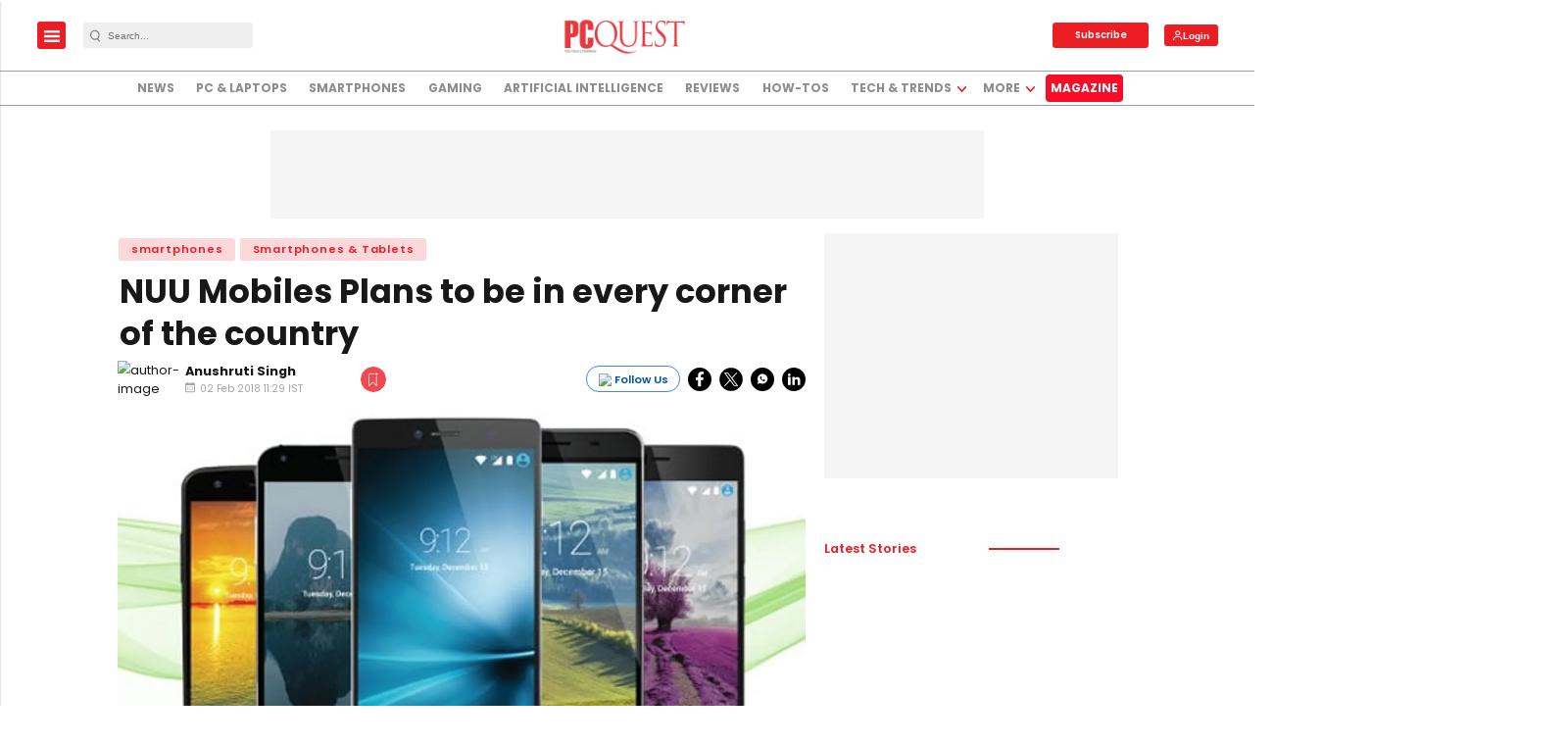

--- FILE ---
content_type: application/javascript
request_url: https://www.cybermedianews.in/CMHB_PCQuest.js
body_size: 3912
content:
console.log("CMHB Wrapper Loaded");


var PREBID_TIMEOUT   = 3000;
var REFRESH_INTERVAL = 70000;

var adUnits = [

  /* 728×90 */
  {
    code: "div-gpt-ad-1765876122478-0",
    mediaTypes: { banner: { sizes: [[728,90]] }},
    bids: [
      { bidder: "pubmatic", params: { publisherId:"166212", adSlot:"7368193" }},
      { bidder: "rubicon", params:{ accountId:22554, siteId:592630, zoneId:3786548 }}
    ]
  },

  /* 300×250 */
  {
    code: "div-gpt-ad-1765876200959-0",
    mediaTypes: { banner: { sizes: [[300,250]] }},
    bids: [
      { bidder: "pubmatic", params: { publisherId:"166212", adSlot:"7368194" }},
      { bidder: "rubicon", params:{ accountId:22554, siteId:592630, zoneId:3786548 }}
    ]
  }

];

/* ============================================================
   INIT QUEUES
============================================================ */
window.pbjs = window.pbjs || {};
pbjs.que = pbjs.que || [];

window.googletag = window.googletag || {};
googletag.cmd = googletag.cmd || [];

/* ============================================================
   LOAD PREBID + GPT
============================================================ */
(function(){
  var pb = document.createElement("script");
  pb.src = "https://www.cybermedianews.in/prebid.js";
  pb.async = true;
  document.head.appendChild(pb);

  var gpt = document.createElement("script");
  gpt.src = "https://securepubads.g.doubleclick.net/tag/js/gpt.js";
  gpt.async = true;
  document.head.appendChild(gpt);
  
})();

/* ============================================================
   GPT SLOT DEFINITIONS
============================================================ */
googletag.cmd.push(function() {

  /* 728×90 slot */
  googletag.defineSlot(
      "/21902364955/CM_HB_pcquest.com_News_Top/CM_HB_pcquest.com_News_728x90",
      [728,90],
      "div-gpt-ad-1765876122478-0"
  ).addService(googletag.pubads());

  /* 300×250 slot*/
  googletag.defineSlot(
      "/21902364955/CM_HB_pcquest.com_News_Top/CM_HB_pcquest.com_News_300x250",
      [300,250],
      "div-gpt-ad-1765876200959-0"
  ).addService(googletag.pubads());

  googletag.pubads().disableInitialLoad();
  googletag.pubads().enableSingleRequest();
  googletag.enableServices();
});

/* ============================================================
   AUCTION LOGGING
============================================================ */
function logAuction(bidResponses) {
  console.log("Auction dump:", bidResponses);
}

/* ============================================================
   FIRST AUCTION
============================================================ */
pbjs.que.push(function(){
  console.log("Prebid auction started…");
  pbjs.addAdUnits(adUnits);

  pbjs.setConfig({
     debug: true,
     priceGranularity: "dense",
     enableSendAllBids: false,
     consentManagement: { gdpr:{ cmpApi:'static', timeout:0, consentData:{ gdprApplies:false }}}
  });

  pbjs.requestBids({
    timeout: PREBID_TIMEOUT,
    adUnitCodes: [
      "div-gpt-ad-1765876122478-0",
      "div-gpt-ad-1765876200959-0"
    ],
    bidsBackHandler: function(res){
      console.log("Bid callback fired");
      logAuction(res);

      pbjs.setTargetingForGPTAsync();

      googletag.cmd.push(function() {
          googletag.pubads().refresh();
      });
    }
  });
});

/* ============================================================
   REFRESH AUCTION
============================================================ */
function refreshBids(){
  console.log("Refresh auction started…");

  pbjs.que.push(function(){
    pbjs.requestBids({
      timeout: PREBID_TIMEOUT,
      adUnitCodes: [
        "div-gpt-ad-1765876122478-0",
        "div-gpt-ad-1765876200959-0"
      ],
      bidsBackHandler: function(res){
        console.log("Refresh bid callback");
        logAuction(res);
        pbjs.setTargetingForGPTAsync();
        googletag.cmd.push(()=> googletag.pubads().refresh());
      }
    });
  });
}

setInterval(refreshBids, REFRESH_INTERVAL);
